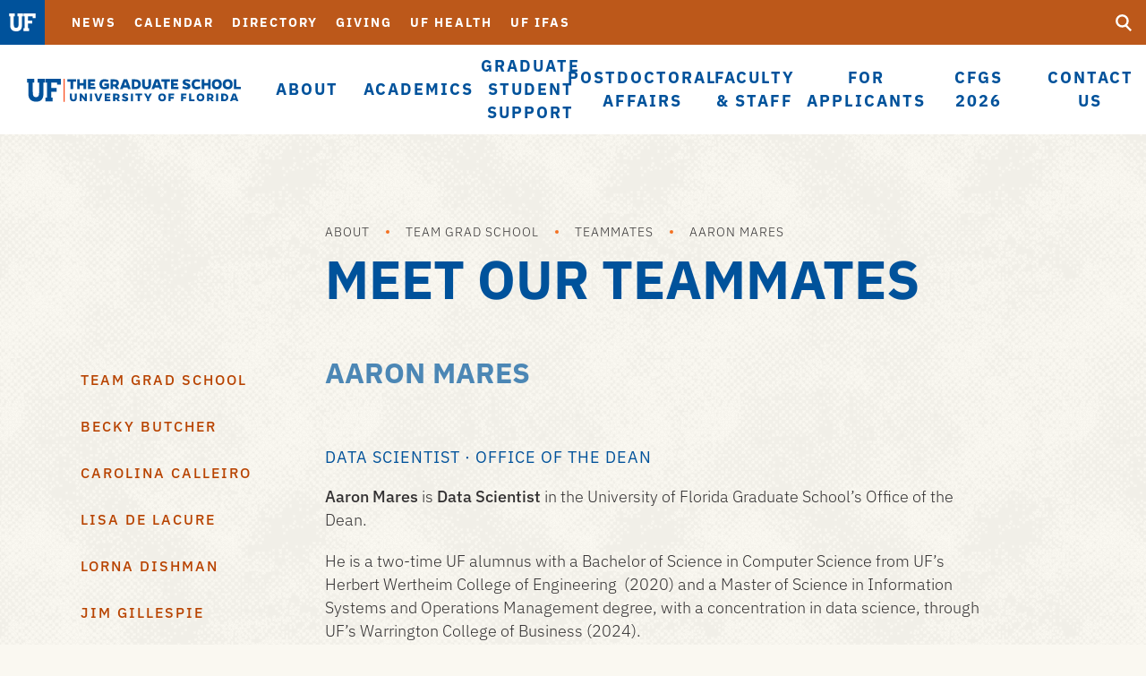

--- FILE ---
content_type: text/html; charset=UTF-8
request_url: https://grad.ufl.edu/about/team/teammates/mares/
body_size: 26576
content:
<!DOCTYPE html>
<html lang="en" class="no-js">
<head>
	
	
	<meta charset="utf-8">
	<meta name="viewport" content="width=device-width,initial-scale=1">
    <meta http-equiv="X-UA-Compatible" content="IE=edge" />
	<title>Aaron Mares - The Graduate School - University of Florida</title>
  <link rel="preload" href="/media/templates/mercury-10/fonts/IBMPlexSans-Light.ttf" as="font" type="font/ttf" crossorigin="anonymous">
<link rel="preload" href="/media/templates/mercury-10/fonts/IBMPlexSans-Regular.ttf" as="font" type="font/ttf" crossorigin="anonymous">
<link rel="preload" href="/media/templates/mercury-10/fonts/IBMPlexSans-Medium.ttf" as="font" type="font/ttf" crossorigin="anonymous">
<link rel="preload" href="/media/templates/mercury-10/fonts/IBMPlexSans-MediumItalic.ttf" as="font" type="font/ttf" crossorigin="anonymous">
<link rel="preload" href="/media/templates/mercury-10/fonts/IBMPlexSans-SemiBold.ttf" as="font" type="font/ttf" crossorigin="anonymous">
<link rel="preload" href="/media/templates/mercury-10/fonts/IBMPlexSans-Bold.ttf" as="font" type="font/ttf" crossorigin="anonymous">
<link rel="preload" href="/media/templates/mercury-10/fonts/IBMPlexSans-BoldItalic.ttf" as="font" type="font/ttf" crossorigin="anonymous">
    <link rel='stylesheet' href='/media/templates/uf2015/css/style.css'>
    <link rel="stylesheet" href="/media/gradadvancegraduateschoolufledu/stylesheet.css">

    
	<link rel="icon" href="/media/templates/uf2015/img/favicon.ico" >
	<link rel="apple-touch-icon" href="/media/templates/uf2015/img/favicon-180.png">
	<meta name="msapplication-TileColor" content="#00529b">
	<meta name="msapplication-TileImage" content="/media/templates/uf2015/img/favicon-144.png">
  
  
	<!-- Global site tag (gtag.js) - Google Analytics --> <script async src='https://www.googletagmanager.com/gtag/js?id=G-9NRQ0C0ENF'></script> <script> window.dataLayer = window.dataLayer || []; function gtag(){dataLayer.push(arguments);} gtag('js', new Date()); gtag('config', 'G-9NRQ0C0ENF'); gtag('set', 'cookie_domain', 'grad.ufl.edu'); </script>
<script>
document.cookie = '_ga_067TK1JF24=; Max-Age=0; path = /; domain=.ufl.edu';
document.cookie = '_ga_46Y88Q2TET=; Max-Age=0; path = /; domain=.ufl.edu';
document.cookie = '_ga_ZVES04YMWK=; Max-Age=0; path = /; domain=.ufl.edu';
document.cookie = '_ga_CLW7W0M656=; Max-Age=0; path = /; domain=.ufl.edu';
document.cookie = '_ga_69B08622GH=; Max-Age=0; path = /; domain=.ufl.edu';
document.cookie = '_ga_LV5JN20PFG=; Max-Age=0; path = /; domain=.ufl.edu';
document.cookie = '_ga_7G887WR6DS=; Max-Age=0; path = /; domain=.ufl.edu';
document.cookie = '_ga_2483T3Q6SW=; Max-Age=0; path = /; domain=.ufl.edu';
document.cookie = '_ga_TM80NW4SBR=; Max-Age=0; path = /; domain=.ufl.edu';
document.cookie = '_ga_5TLJ47EDWQ=; Max-Age=0; path = /; domain=.ufl.edu';
document.cookie = '_ga_2T51PFVVHD=; Max-Age=0; path = /; domain=.ufl.edu';
document.cookie = '_ga_1WRM16W5G9=; Max-Age=0; path = /; domain=.ufl.edu';
document.cookie = '_ga_ENL4WZX5YY=; Max-Age=0; path = /; domain=.ufl.edu';
document.cookie = '_ga_EC3M7E7915=; Max-Age=0; path = /; domain=.ufl.edu';
document.cookie = '_ga_138HV2VR9Z=; Max-Age=0; path = /; domain=.ufl.edu';
document.cookie = '_ga_RYN2PHJWS8=; Max-Age=0; path = /; domain=.ufl.edu';
document.cookie = '_ga_6J8YGJHEW9=; Max-Age=0; path = /; domain=.ufl.edu';
document.cookie = '_ga_HLZTW0QY5V=; Max-Age=0; path = /; domain=.ufl.edu';
document.cookie = '_ga_Y74CPHQGKH=; Max-Age=0; path = /; domain=.ufl.edu';
document.cookie = '_ga_Q57BEHGK97=; Max-Age=0; path = /; domain=.ufl.edu';
document.cookie = '_ga_1DV21GG30V=; Max-Age=0; path = /; domain=.ufl.edu';
document.cookie = '_ga_LJXBV3RDFW=; Max-Age=0; path = /; domain=.ufl.edu';
document.cookie = '_ga_8SHL4FR5LL=; Max-Age=0; path = /; domain=.ufl.edu';
document.cookie = '_ga_22YM9N5HHQ=; Max-Age=0; path = /; domain=.ufl.edu';
document.cookie = '_ga_KK3B41V7QE=; Max-Age=0; path = /; domain=.ufl.edu';
document.cookie = '_ga_QM5M6ZG8S0=; Max-Age=0; path = /; domain=.ufl.edu';
document.cookie = '_ga_67EY675L4Y=; Max-Age=0; path = /; domain=.ufl.edu';
document.cookie = '_ga_KXJN65HN3R=; Max-Age=0; path = /; domain=.ufl.edu';
document.cookie = '_ga_8CR5932YD6=; Max-Age=0; path = /; domain=.ufl.edu';
document.cookie = '_ga_7CX7M4RXMZ=; Max-Age=0; path = /; domain=.ufl.edu';
document.cookie = '_ga_M7TYDGF2S0=; Max-Age=0; path = /; domain=.ufl.edu';
document.cookie = '_ga_WX48G7SMBD=; Max-Age=0; path = /; domain=.ufl.edu';
document.cookie = '_ga_09FMZ9NW4S=; Max-Age=0; path = /; domain=.ufl.edu';
document.cookie = '_ga_8ZP0C7WJJ8=; Max-Age=0; path = /; domain=.ufl.edu';
document.cookie = '_ga_31H6BLDDVK=; Max-Age=0; path = /; domain=.ufl.edu';
document.cookie = '_ga_SV82V3BP1E=; Max-Age=0; path = /; domain=.ufl.edu';
document.cookie = '_ga_87TFTJ0F8D=; Max-Age=0; path = /; domain=.ufl.edu';
document.cookie = '_ga_9260L0FPL4=; Max-Age=0; path = /; domain=.ufl.edu';
document.cookie = '_ga_282YSW1LZ9=; Max-Age=0; path = /; domain=.ufl.edu';
document.cookie = '_ga_R69FVX5DQG=; Max-Age=0; path = /; domain=.ufl.edu';
document.cookie = '_ga_QL6LL9FX62=; Max-Age=0; path = /; domain=.ufl.edu';
document.cookie = '_ga_QN2S0SLB1F=; Max-Age=0; path = /; domain=.ufl.edu';
document.cookie = '_ga_732WL1KW74=; Max-Age=0; path = /; domain=.ufl.edu';
document.cookie = '_ga_YV0SLVR572=; Max-Age=0; path = /; domain=.ufl.edu';
document.cookie = '_ga_PP36XP0KX8=; Max-Age=0; path = /; domain=.ufl.edu';
document.cookie = '_ga_4PYY4FGBRD=; Max-Age=0; path = /; domain=.ufl.edu';
document.cookie = '_ga_HPW08S966D=; Max-Age=0; path = /; domain=.ufl.edu';
document.cookie = '_ga_85VPH2KMBW=; Max-Age=0; path = /; domain=.ufl.edu';
document.cookie = '_ga_HQSBBJ527P=; Max-Age=0; path = /; domain=.ufl.edu';
document.cookie = '_ga_35LGJ0SVG1=; Max-Age=0; path = /; domain=.ufl.edu';
document.cookie = '_ga_ZW8CKJHTFZ=; Max-Age=0; path = /; domain=.ufl.edu';
document.cookie = '_ga_W8W8TQ36B4=; Max-Age=0; path = /; domain=.ufl.edu';
document.cookie = '_ga_48E2EVMR5P=; Max-Age=0; path = /; domain=.ufl.edu';
document.cookie = '_ga_NDL87WKVTW=; Max-Age=0; path = /; domain=.ufl.edu';
document.cookie = '_ga_7N63ETJRYM=; Max-Age=0; path = /; domain=.ufl.edu';
document.cookie = '_ga_6NKSXEGN57=; Max-Age=0; path = /; domain=.ufl.edu';
document.cookie = '_ga_JN983EGKY7=; Max-Age=0; path = /; domain=.ufl.edu';
document.cookie = '_ga_ZH4HFS2Y21=; Max-Age=0; path = /; domain=.ufl.edu';
document.cookie = '_ga_KNY0JBT9XG=; Max-Age=0; path = /; domain=.ufl.edu';
document.cookie = '_ga_FTRM5TCMWX=; Max-Age=0; path = /; domain=.ufl.edu';
document.cookie = '_ga_QW192LV71N=; Max-Age=0; path = /; domain=.ufl.edu';
document.cookie = '_ga_2V1PFBE530=; Max-Age=0; path = /; domain=.ufl.edu';
document.cookie = '_ga_G0D6JYEHR4=; Max-Age=0; path = /; domain=.ufl.edu';
document.cookie = '_ga_2ZDLNXZMDH=; Max-Age=0; path = /; domain=.ufl.edu';
document.cookie = '_ga_E5NB03L36X=; Max-Age=0; path = /; domain=.ufl.edu';
document.cookie = '_ga_ZDW0X2PP88=; Max-Age=0; path = /; domain=.ufl.edu';
document.cookie = '_ga_5K0G9GPQGH=; Max-Age=0; path = /; domain=.ufl.edu';
document.cookie = '_ga_CT0FYFDQ0K=; Max-Age=0; path = /; domain=.ufl.edu';
document.cookie = '_ga_279WMW7272=; Max-Age=0; path = /; domain=.ufl.edu';
document.cookie = '_ga_2ZWXXKF8W4=; Max-Age=0; path = /; domain=.ufl.edu';
document.cookie = '_ga_901SPTVYD9=; Max-Age=0; path = /; domain=.ufl.edu';
document.cookie = '_ga_0WVHXXSF9C=; Max-Age=0; path = /; domain=.ufl.edu';
document.cookie = '_ga_H38Y2W6PT9=; Max-Age=0; path = /; domain=.ufl.edu';
document.cookie = '_ga_L5L1W3GEEL=; Max-Age=0; path = /; domain=.ufl.edu';
document.cookie = '_ga_RLK73SCY7C=; Max-Age=0; path = /; domain=.ufl.edu';
document.cookie = '_ga_RS628CTYVX=; Max-Age=0; path = /; domain=.ufl.edu';
document.cookie = '_ga_T0N31LPNXS=; Max-Age=0; path = /; domain=.ufl.edu';
document.cookie = '_ga_W5DCMRJPBX=; Max-Age=0; path = /; domain=.ufl.edu';
document.cookie = '_ga_WYF83DD77J=; Max-Age=0; path = /; domain=.ufl.edu';
document.cookie = '_ga_XC56CT19Z6=; Max-Age=0; path = /; domain=.ufl.edu';
document.cookie = '_ga_XP99REYXQ8=; Max-Age=0; path = /; domain=.ufl.edu';
document.cookie = '_ga_XPWM7GZ65M=; Max-Age=0; path = /; domain=.ufl.edu';
document.cookie = '_ga_Y66QYL1GEE=; Max-Age=0; path = /; domain=.ufl.edu';
document.cookie = '_ga_ZHWF4WZWCP=; Max-Age=0; path = /; domain=.ufl.edu';
</script>
	
  
  	  <meta name="twitter:card" content="summary" />
	    
	    
	    
    
	    <meta property="og:type" content="website" />
	    
	    
	    
</head>

<body class="loading" data-page-layout="blank">
  
  <a href="#main" id="skip-link" class="visuallyhidden focusable">Skip to main content</a>
  <div class="header unit">
    <a href="http://www.ufl.edu/" class="logo"><img src="/media/templates/uf2015/img/logo-uf.svg" 
     alt="logo-uf" style="width : -1px; height : -1px;     "
    class="" /></a>
    <a href="/" class="logo mobile"><span class="icon-svg logo-unit"><svg><use xmlns:xlink="http://www.w3.org/1999/xlink" xlink:href="/media/gradufledu/images/ufgs-logo.svg#logo"></use></svg><span class="visuallyhidden">Graduate School</span></span></a>
    <div class="menu-wrap">
      <div class="main-menu-wrap">
        <a href="/"><span class="icon-svg logo-unit"><svg><use xmlns:xlink="http://www.w3.org/1999/xlink" xlink:href="/media/gradufledu/images/ufgs-logo.svg#logo"></use></svg><span class="visuallyhidden">Graduate School</span></span></a>
      	<ul>
      	<li><a href="/about/">About</a>
<ul class="multilevel-linkul-0">
<li><a href="/about/">About</a></li>
<li><a href="/about/welcome/">Welcome!</a></li>
<li><a href="/about/grad/">The Graduate School</a></li>
<li><a href="/about/vmv/">Vision, Mission, Values</a></li>
<li><a href="/about/dean/">Office of the Dean</a></li>
<li><a href="/about/team/">Team Grad School</a></li>
<li><a href="/about/tour/">Virtual Tour</a></li>
<li><a href="/about/uf/">University of Florida</a></li>
<li><a href="/about/gnv/">Gainesville</a></li>
<li><a href="/about/sacs/">Accreditation</a></li>
<li><a href="/about/events/">Events</a></li>
<li><a href="/about/news/">News</a></li>

</ul>

</li><li><a href="/academics/">Academics</a>
<ul class="multilevel-linkul-0">
<li><a href="/academics/">Academics</a></li>
<li><a href="/academics/ad-academics/">Associate Dean</a></li>
<li><a href="/academics/gc/">Graduate Council</a></li>
<li><a href="/academics/gcc/">Graduate Curriculum Committee</a></li>
<li><a href="/academics/aat/">Academic Affairs Team</a></li>
<li><a href="/academics/act/">Graduate Academic Career Tracking</a></li>
<li><a href="/academics/at/">Graduate Admissions and Transfer Credit</a></li>
<li><a href="/academics/cp/">Graduate Curriculum and Programs</a></li>
<li><a href="/academics/it/">Graduate IT Systems</a></li>
<li><a href="/academics/degrees/">Degrees</a></li>
<li><a href="/academics/certificates/">Certificates</a></li>
<li><a href="/academics/calendar/">Calendar</a></li>
<li><a href="/academics/catalog/">Graduate Catalog</a></li>
<li><a href="/academics/handbook/">Student Handbooks</a></li>
<li><a href="/academics/sf/">Student Forms</a></li>
<li><a href="/academics/petition/">Petitions</a></li>
<li><a href="/academics/gims/">GIMS</a></li>
<li><a href="/academics/tdp/">Thesis, Dissertation, and Publication</a></li>
<li><a href="/academics/graduation/">Graduation</a></li>

</ul>

</li><li><a href="/gss/">Graduate Student Support</a>
<ul class="multilevel-linkul-0">
<li><a href="/gss/">Graduate Student Support</a></li>
<li><a href="/gss/ad-students/">Associate Dean</a></li>
<li><a href="/gss/gradcare/">GradCare</a></li>
<li><a href="https://success.grad.ufl.edu/" target="_blank">Graduate Student Success</a></li>
<li><a href="https://gradadvance.graduateschool.ufl.edu/" target="_blank">Office of Graduate Professional Development</a></li>
<li><a href="/gss/idp/">IDP: Individual Development Plan</a></li>
<li><a href="/gss/funding/">Funding</a></li>
<li><a href="/gss/cvp/">CVP: Campus Visitation Program</a></li>
<li><a href="/gss/bridge/">BRIDGE</a></li>
<li><a href="/gss/orientation/">New Student Orientation</a></li>
<li><a href="/gss/housing/">Housing</a></li>
<li><a href="/gss/wellness/">Self-Care &amp; Wellness</a></li>
<li><a href="/gss/international/">International Students</a></li>
<li><a href="/gss/disability/">Disability Support</a></li>
<li><a href="/gss/veteran/">Veteran Support</a></li>
<li><a href="/gss/recreation/">Recreation</a></li>
<li><a href="/gss/si/">Student Involvement</a></li>
<li><a href="/gss/awards/">Student Awards</a></li>
<li><a href="/gss/listserv/">Listserv</a></li>

</ul>

</li><li><a href="https://postdoc.aa.ufl.edu/" target="_blank">Postdoctoral Affairs</a></li><li><a href="/work/">Faculty &amp; Staff</a>
<ul class="multilevel-linkul-0">
<li><a href="/work/">Faculty &amp; Staff</a></li>
<li><a href="/work/welcome/">A Word of Thanks</a></li>
<li><a href="/work/faculty/">Graduate Faculty</a></li>
<li><a href="/work/ga/">Graduate Assistants</a></li>
<li><a href="/work/contacts/">Contacts</a></li>
<li><a href="/work/recruitment/">Recruitment Resources</a></li>
<li><a href="/work/training/">Training</a></li>
<li><a href="/work/policy/">Policy Library</a></li>
<li><a href="/work/catalog/">Graduate Catalog</a></li>
<li><a href="/work/handbook/">Student Handbooks</a></li>
<li><a href="/work/idp-policy/">IDP Policy for Faculty &amp; Staff</a></li>
<li><a href="/work/petition/">Petitions</a></li>
<li><a href="/work/forms/">Forms</a></li>
<li><a href="/work/gims/">GIMS</a></li>
<li><a href="/work/awards/">Awards</a></li>

</ul>

</li><li><a href="/apply/">For Applicants</a>
<ul class="multilevel-linkul-0">
<li><a href="/apply/">For Applicants</a></li>
<li><a href="/apply/admission/">How to Apply</a></li>
<li><a href="/apply/tour/">Virtual Tour</a></li>
<li><a href="/apply/cost/">Cost</a></li>
<li><a href="/apply/funding/">Funding</a></li>
<li><a href="/apply/degrees/">Degrees</a></li>
<li><a href="/apply/certificates/">Certificates</a></li>
<li><a href="/apply/contacts/">Contacts</a></li>

</ul>

</li><li><a href="/cfgs/">CFGS 2026</a>
<ul class="multilevel-linkul-0">
<li><a href="/cfgs/welcome/">Welcome</a></li>
<li><a href="/cfgs/agenda/">Program &amp; Agenda</a></li>
<li><a href="/cfgs/students/">Student Events</a></li>
<li><a href="/cfgs/registration/">Registration</a></li>
<li><a href="/cfgs/venues/">Venues</a></li>
<li><a href="/cfgs/lodging/">Lodging &amp; More</a></li>
<li><a href="/cfgs/faq/">CFGS 2026 Q&amp;A</a></li>

</ul>

</li><li><a href="/contact-us/">Contact Us</a></li>
        </ul>
      </div>
      <div class="aux-menu-wrap">
          <ul class="aux-nav">
<li><a href="http://news.ufl.edu">News</a></li>
<li><a href="http://calendar.ufl.edu">Calendar</a></li>
<li><a href="https://directory.ufl.edu">Directory</a></li>
<li><a href="http://uff.ufl.edu/Giving/WhyGive.asp">Giving</a></li>
<li><a href="http://ufhealth.org">UF Health</a></li>
<li><a href="http://ifas.ufl.edu">UF IFAS</a></li>
</ul>
          <div class="audience-nav-wrap"><a href="#" class="cur-audience">Welcome to UF</a><span class="arw-right icon-svg"><svg><use xlink:href="/media/templates/uf2015/img/spritemap.svg#arw-down"></use></svg></span><ul>
<li>Current Students</li>
<li>Family &amp; Visitors</li>
<li>Faculty &amp; Staff</li>
</ul></div>
      </div>
      <a href="#" class="btn-show-aux">
              <span class="icon-svg icon-menu">
              <svg>
              <use xlink:href="/media/templates/uf2015/img/spritemap.svg#menu"></use>
              </svg>
          </span>
              <span class="icon-svg icon-close">
              <svg>
              <use xlink:href="/media/templates/uf2015/img/spritemap.svg#close"></use>
              </svg>
          </span>
        </a>
      <form action="https://search.ufl.edu/search" method="get" class="search-wrap">
          <input type="hidden" name="source" value="web">
        	<input type="hidden" name="site" value="grad.ufl.edu">
          <label for="query_desktop" class="visuallyhidden">Search UF</label>
          <input type="text" id="query_desktop" name="query">
          <label for="submit_desktop" class="visuallyhidden">Submit</label>
          <button type="submit" id="submit_desktop" name="submit" class="btn-search">
              <span class="icon-svg">
              <svg>
                  <use xlink:href="/media/templates/uf2015/img/spritemap.svg#search"></use>
              </svg>
            </span>
          </button>
        </form>
    </div>
  
    <div class="mobile-dropdown-wrap"></div>
	
      <form action="https://search.ufl.edu/search" method="get" class="search-wrap mobile">
          <input type="hidden" name="source" value="web">
        	<input type="hidden" name="site" value="grad.ufl.edu">
          <label for="query_mobile" class="visuallyhidden">Search UF</label>
          <input type="text" id="query_mobile" name="query">
          <label for="submit_mobile" class="visuallyhidden">Submit</label>
      <button type="submit" id="submit_mobile" class="btn-search">
          <span class="icon-svg">
          <svg>
              <use xlink:href="/media/templates/uf2015/img/spritemap.svg#search"></use>
          </svg>
        </span>
      </button>
    </form>
  
    <a href="#" class="btn-menu">
          <span class="icon-svg icon-menu">
          <svg>
          <use xlink:href="/media/templates/uf2015/img/spritemap.svg#menu"></use>
          </svg>
      </span>
          <span class="icon-svg icon-close">
          <svg>
          <use xlink:href="/media/templates/uf2015/img/spritemap.svg#close"></use>
          </svg>
      </span>
    </a>
  </div>
  
<div id="main"><div class="container">
  <div class="row">
    <div class="col-sm-8 col-sm-offset-3">
      <ul class="breadcrumb-wrap"><li><a href="/about/">About</a></li><li><a href="/about/team/">Team Grad School</a></li><li><a href="/about/team/teammates/">Teammates</a></li><li><a href="/about/team/teammates/mares/">Aaron Mares</a></li></ul>
      <h1>Meet Our Teammates</h1>
    </div>
  </div>
	<div class="row">
		<div class="col-sm-3">
			<div class="ul sidenav">
     			<li class="btn-mobile-toggle" aria-hidden="true" role="presentation"><a href="#">Pages <span class="arw-right icon-svg"><svg><use xlink:href="/media/templates/uf2015/img/spritemap.svg#arw-right"></use></svg></span></a></li>
				<!-- navigation object : Sidebar Navigation List --><ul><li><a href="/about/team/">Team Grad School</a></li><li><a href="/about/team/teammates/butcher/">Becky Butcher</a></li><li><a href="/about/team/teammates/calleiro/">Carolina Calleiro</a></li><li><a href="/about/team/teammates/delacure/">Lisa De LaCure</a></li><li><a href="/about/team/teammates/dishman/">Lorna Dishman</a></li><li><a href="/about/team/teammates/gillespie/">Jim Gillespie</a></li><li><a href="/about/team/teammates/gordon/">Luke Gordon</a></li><li><a href="/about/team/teammates/hall/">Audrey Hall</a></li><li><a href="/about/team/teammates/kelleher/">Tom Kelleher</a></li><li><a href="/about/team/teammates/knowles/">Chloe Knowles</a></li><li><a href="/about/team/teammates/krebs/">Christine Krebs</a></li><li><a href="/about/team/teammates/lewis/">Megan Lewis</a></li><li><a href="/about/team/teammates/lunzmann/">Caitlin Lunzmann</a></li><li><a href="/about/team/teammates/mares/">Aaron Mares</a></li><li><a href="/about/team/teammates/martins/">Talline Martins</a></li><li><a href="/about/team/teammates/mclemore/">Sarah McLemore</a></li><li><a href="/about/team/teammates/ochoa/">Alberto Ochoa Fernandez</a></li><li><a href="/about/team/teammates/orloff/">Gregory Orloff</a></li><li><a href="/about/team/teammates/osburn/">Bradley Osburn</a></li><li><a href="/about/team/teammates/pardo/">Anna Pardo</a></li><li><a href="/about/team/teammates/potter/">Hannah Potter</a></li><li><a href="/about/team/teammates/potts/">Jake Potts</a></li><li><a href="/about/team/teammates/raperthy/">Akhilesh Raperthy</a></li><li><a href="/about/team/teammates/rice/">Erin Rice</a></li><li><a href="/about/team/teammates/rojas/">Chelsea Rojas</a></li><li><a href="/about/team/teammates/simmons/">Kimone Simmons</a></li><li><a href="/about/team/teammates/stedman/">Nicole Stedman</a></li><li><a href="/about/team/teammates/tai/">Frankie Tai</a></li><li><a href="/about/team/teammates/traveis/">Judy Traveis</a></li><li><a href="/about/team/teammates/vazquez/">April Vazquez</a></li><li><a href="/about/team/teammates/vejendla/">Lokesh Vejendla</a></li><li><a href="/about/team/teammates/walker/">Christopher Walker</a></li><li><a href="/about/team/teammates/wallace/">Stacy Wallace</a></li></ul>
			</div>
		</div>
		<div class="col-sm-8">
			<h2>Aaron Mares</h2>
<p>&nbsp;</p>
<h5>Data Scientist &middot; Office of the Dean</h5>
<p><strong>Aaron Mares</strong> is <strong>Data Scientist</strong> in the University of Florida Graduate School&rsquo;s Office of the Dean.</p>
<p>He is a two-time UF alumnus with a Bachelor of Science in Computer Science from UF&rsquo;s Herbert Wertheim College of Engineering &nbsp;(2020) and a Master of Science in Information Systems and Operations Management degree, with a concentration in data science, through UF&rsquo;s Warrington College of Business (2024).</p>
<p>He became a full-time Graduate School employee soon after graduation with his bachelor&rsquo;s degree, working in its Data Management unit. As part of its Office of the Dean now, he handles data analysis.</p>
<p>His interests include playing music, badminton, tennis, and reading.</p>
<p>&nbsp;</p>
		</div>
	</div>
</div>
</div>
<div class="footer-wrap">
    
    <div class="footer-top">
  <div class="container">
    <div class="row">
      <div class="col-sm-12">
        <ul class="footer-audience-nav">
          <li><a href="http://admissions.ufl.edu/">Apply</a></li>
          <li><a href="http://virtualtour.ufl.edu/">Visit</a></li>
          <li><a href="https://jobs.ufl.edu/">Jobs</a></li>
          <li><a href="http://questions.ufl.edu/">Ask UF</a></li>
        </ul>
      </div>
    </div>
  </div>
</div>
    
    <div class="footer-bottom">
      <div class="container">
        <div class="row">
          
          <div class="col-md-4 col-md-push-8 footer-contact-wrap">
            <a href="http://www.ufl.edu" class="footer-logo icon-svg"><svg><use xlink:href="/media/templates/uf2015/img/spritemap.svg#florida-logo-full"></use></svg><span class="visuallyhidden">University of Florida</span></a>
            
            <p class="address">University of Florida<br>Gainesville, FL 32611<br><span class="ufoperator">UF Operator: (352) 392-3261</span></p>
            
              </div>
              
              <div class="col-md-8 col-md-pull-4">
  <div class="row">
    <div class="col-md-4 col-sm-4 footer-menu">
      <h2>Resources <span class="icon-svg icon-caret"><svg><use xmlns:xlink="http://www.w3.org/1999/xlink" xlink:href="/media/templates/uf2015/img/spritemap.svg#caret"></use></svg></span></h2>
      <ul>
<li><a href="https://one.uf.edu/">ONE.UF</a></li>
<li><a href="https://webmail.ufl.edu/">Webmail</a></li>
<li><a href="https://my.ufl.edu/ps/signon.html">myUFL</a></li>
<li><a href="https://lss.at.ufl.edu/">e-Learning</a></li>
<li><a href="https://directory.ufl.edu/">Directory</a></li>
</ul>
    </div>
    <div class="col-md-4 col-sm-4 footer-menu">
      <h2>Campus <span class="icon-svg icon-caret"><svg><use xmlns:xlink="http://www.w3.org/1999/xlink" xlink:href="/media/templates/uf2015/img/spritemap.svg#caret"></use></svg></span></h2>
      <ul>
<li><a href="http://ufweather.org/">Weather</a></li>
<li><a href="http://campusmap.ufl.edu/">Campus Map</a></li>
<li><a href="http://virtualtour.ufl.edu/">Student Tours</a></li>
<li><a href="https://catalog.ufl.edu/ugrad/current/Pages/dates-and-deadlines.aspx">Academic Calendar</a></li>
<li><a href="http://calendar.ufl.edu/">Events</a></li>
</ul>
    </div>
<div class="col-md-4 col-sm-4 footer-menu">
      <h2>Website <span class="icon-svg icon-caret"><svg><use xmlns:xlink="http://www.w3.org/1999/xlink" xlink:href="/media/templates/uf2015/img/spritemap.svg#caret"></use></svg></span></h2>
      <ul>
<li><a href="http://www.ufl.edu/websites/">Website Listing</a></li>
<li><a href="http://accessibility.ufl.edu/">Accessibility</a></li>
<li><a href="https://policy.ufl.edu/">Policies</a></li>
<li><a href="http://regulations.ufl.edu/">Regulations</a></li>
<li><a href="http://publicrecords.ufl.edu/">UF Public Records</a></li>
</ul>
    </div>
  </div>
</div>
              
            </div>
          </div>
        </div>
        
      </div>
  <script>


</script>
  <script src="//ajax.googleapis.com/ajax/libs/jquery/1.11.2/jquery.min.js"></script>
  <script src="https://cdnjs.cloudflare.com/ajax/libs/velocity/1.2.2/velocity.min.js"></script>
  <script src="https://cdnjs.cloudflare.com/ajax/libs/velocity/1.2.2/velocity.ui.min.js"></script>
  <script type="text/javascript" src="/media/templates/uf2015/js/plugins.js"></script>
  <script type="text/javascript" src="/media/templates/uf2015/js/scripts.js"></script>
  <script type="text/javascript" src="/media/gradadvancegraduateschoolufledu/bootstrap.min.js"></script>

  
<script>
$(document).ready(function() {
autoMainMenuHelper();

});
</script>
<script>
$(document).ready(function() {
	$('a').click(function() {
		var href = $(this).attr('href');
		if (href.match(/^http/) && !href.match(document.domain)) {
			ga('send', 'event', 'Outbound Links', 'Click', href);
		}
		if (href.match(/\.(doc|docx|pdf|ppt|pptx|xls|xlsx|zip)$/)) {
			ga('send', 'event', 'Downloads', 'Click', href);
		}
	});
	$('.aux-nav a').click(function() {
		ga('send', 'event', 'Auxiliary Navigation', 'Click', $(this).attr('href'));
	});
	$('.main-menu-wrap a').click(function() {
		ga('send', 'event', 'Primary Navigation', 'Click', $(this).attr('href'));
	});
	$('.featured-story a.read-more').click(function() {
		ga('send', 'event', 'Featured Story', 'Click', $(this).attr('href'));
	});
	$('.big-stat-wrap h2 a').click(function() {
		ga('send', 'event', 'Secondary Story', 'Click', $(this).attr('href'));
	});
	$('.footer-menu a').click(function() {
		ga('send', 'event', 'Footer Menu', 'Click', $(this).attr('href'));
	});
});
</script>


</body>
</html>

--- FILE ---
content_type: image/svg+xml
request_url: https://grad.ufl.edu/media/gradufledu/images/ufgs-logo.svg
body_size: 26496
content:
<?xml version="1.0" encoding="utf-8"?>
<!-- Generator: Adobe Illustrator 27.7.0, SVG Export Plug-In . SVG Version: 6.00 Build 0)  -->
<svg version="1.1" id="logo" xmlns="http://www.w3.org/2000/svg" xmlns:xlink="http://www.w3.org/1999/xlink" x="0px" y="0px"
	 viewBox="0 0 240 40" enable-background="new 0 0 240 40" xml:space="preserve">
<g>
	<polygon fill="#FA4616" points="41.03,6.99 41.03,32.64 42.23,32.64 42.23,6.99 	"/>
	<g>
		<polygon points="27.25,27.99 27.25,21.54 33.17,21.54 33.17,17.27 27.25,17.27 27.25,11.19 33.78,11.19 33.78,13.59 38.12,13.59 
			38.12,6.99 20.8,6.99 20.8,11.19 22.38,11.19 22.38,27.99 20.8,27.99 20.8,32.27 28.75,32.27 28.75,27.99 		"/>
		<path d="M18.55,22.74V11.19h1.58v-4.2H12.1v4.2h1.57v10.05c0,4.2-0.45,6.23-3.52,6.23c-3,0-3.53-2.03-3.53-6.23V11.19H8.2v-4.2
			H0.18v4.2h1.57v11.48c0,2.55,0,4.58,1.2,6.45c1.35,2.1,3.75,3.45,7.2,3.45C16.3,32.57,18.55,29.34,18.55,22.74L18.55,22.74z"/>
	</g>
	<g enable-background="new    ">
		<g>
			<linearGradient id="SVGID_1_" gradientUnits="userSpaceOnUse" x1="45.3496" y1="19.8225" x2="238.9951" y2="19.8225">
				<stop  offset="0" style="stop-color:#FFFFFF"/>
				<stop  offset="1" style="stop-color:#231F20"/>
			</linearGradient>
			<path fill="url(#SVGID_1_)" d="M51.67,10.27v8.32h-2.93v-8.32h-3.38V7.61h9.72v2.67H51.67z"/>
			
				<linearGradient id="SVGID_00000009576945320187974170000012586343142081561267_" gradientUnits="userSpaceOnUse" x1="45.3496" y1="19.8225" x2="238.9951" y2="19.8225">
				<stop  offset="0" style="stop-color:#FFFFFF"/>
				<stop  offset="1" style="stop-color:#231F20"/>
			</linearGradient>
			<path fill="url(#SVGID_00000009576945320187974170000012586343142081561267_)" d="M63.24,18.59v-4.2H59.1v4.2h-2.93V7.61h2.93
				v4.12h4.14V7.61h2.93v10.98H63.24z"/>
			
				<linearGradient id="SVGID_00000080914388678922422790000000910334049440276407_" gradientUnits="userSpaceOnUse" x1="45.3496" y1="19.8225" x2="238.9951" y2="19.8225">
				<stop  offset="0" style="stop-color:#FFFFFF"/>
				<stop  offset="1" style="stop-color:#231F20"/>
			</linearGradient>
			<path fill="url(#SVGID_00000080914388678922422790000000910334049440276407_)" d="M68.26,18.59V7.61h8.1v2.67H71.2v1.66h4.41
				v2.52H71.2v1.53h5.31v2.61H68.26z"/>
			
				<linearGradient id="SVGID_00000061449031544826016170000015532239118549329835_" gradientUnits="userSpaceOnUse" x1="45.3496" y1="19.8225" x2="238.9951" y2="19.8225">
				<stop  offset="0" style="stop-color:#FFFFFF"/>
				<stop  offset="1" style="stop-color:#231F20"/>
			</linearGradient>
			<path fill="url(#SVGID_00000061449031544826016170000015532239118549329835_)" d="M91.77,17.39c-1.96,0.97-3.53,1.37-5.33,1.37
				c-3.29,0-5.38-2.02-5.38-5.64c0-3.4,2.18-5.69,5.47-5.69c1.37,0,3.21,0.31,4.75,0.99l-0.74,2.18c-1.39-0.38-2.47-0.61-3.75-0.61
				c-1.67,0-2.77,1.26-2.77,3.13c0,1.98,0.95,3.04,2.54,3.04c0.88,0,1.69-0.05,2.66-0.41v-1.1h-2.81v-2.3h5.35V17.39z"/>
			
				<linearGradient id="SVGID_00000032646583594632556080000006009144617211514778_" gradientUnits="userSpaceOnUse" x1="45.3496" y1="19.8225" x2="238.9951" y2="19.8225">
				<stop  offset="0" style="stop-color:#FFFFFF"/>
				<stop  offset="1" style="stop-color:#231F20"/>
			</linearGradient>
			<path fill="url(#SVGID_00000032646583594632556080000006009144617211514778_)" d="M103.19,18.59h-3.13l-2.2-3.06h-1.5v3.06h-2.93
				V7.61h4.56c3.1,0,4.84,1.48,4.84,4.11c0,1.6-0.74,2.74-2.09,3.33l2.45,3.31V18.59z M98.02,13.24c1.22,0,1.91-0.56,1.91-1.53
				c0-1.01-0.68-1.58-1.91-1.58h-1.66v3.12H98.02z"/>
			
				<linearGradient id="SVGID_00000072966677529520444680000001234868453614878097_" gradientUnits="userSpaceOnUse" x1="45.3496" y1="19.8225" x2="238.9951" y2="19.8225">
				<stop  offset="0" style="stop-color:#FFFFFF"/>
				<stop  offset="1" style="stop-color:#231F20"/>
			</linearGradient>
			<path fill="url(#SVGID_00000072966677529520444680000001234868453614878097_)" d="M107.09,18.59h-3.15l4.11-10.98h4l4.09,10.98
				H113l-0.61-1.75h-4.68L107.09,18.59z M110.35,11.03c-0.13-0.4-0.23-0.72-0.31-1.01c-0.09,0.29-0.2,0.61-0.32,1.01l-1.1,3.15h2.83
				L110.35,11.03z"/>
			
				<linearGradient id="SVGID_00000139281578913380478070000008766431363775525309_" gradientUnits="userSpaceOnUse" x1="45.3496" y1="19.8225" x2="238.9951" y2="19.8225">
				<stop  offset="0" style="stop-color:#FFFFFF"/>
				<stop  offset="1" style="stop-color:#231F20"/>
			</linearGradient>
			<path fill="url(#SVGID_00000139281578913380478070000008766431363775525309_)" d="M121.04,7.61c4,0,6.28,2.2,6.28,5.51
				c0,3.29-2.38,5.47-6.28,5.47h-3.89V7.61H121.04z M121.04,16.02c2.2,0,3.31-0.92,3.31-2.9c0-2-1.03-2.93-3.31-2.93h-0.96v5.83
				H121.04z"/>
			
				<linearGradient id="SVGID_00000161623977796745742310000001427748176777444487_" gradientUnits="userSpaceOnUse" x1="45.3496" y1="19.8225" x2="238.9951" y2="19.8225">
				<stop  offset="0" style="stop-color:#FFFFFF"/>
				<stop  offset="1" style="stop-color:#231F20"/>
			</linearGradient>
			<path fill="url(#SVGID_00000161623977796745742310000001427748176777444487_)" d="M138.74,13.35c0,3.66-1.64,5.4-5.02,5.4
				c-3.37,0-5.01-1.75-5.01-5.4V7.61h2.93v5.74c0,1.87,0.7,2.77,2.07,2.77c1.39,0,2.09-0.9,2.09-2.77V7.61h2.94V13.35z"/>
			
				<linearGradient id="SVGID_00000121990013597170697730000017931040701609649304_" gradientUnits="userSpaceOnUse" x1="45.3496" y1="19.8225" x2="238.9951" y2="19.8225">
				<stop  offset="0" style="stop-color:#FFFFFF"/>
				<stop  offset="1" style="stop-color:#231F20"/>
			</linearGradient>
			<path fill="url(#SVGID_00000121990013597170697730000017931040701609649304_)" d="M142.28,18.59h-3.15l4.1-10.98h4l4.09,10.98
				h-3.13l-0.61-1.75h-4.68L142.28,18.59z M145.54,11.03c-0.13-0.4-0.23-0.72-0.31-1.01c-0.09,0.29-0.2,0.61-0.32,1.01l-1.1,3.15
				h2.83L145.54,11.03z"/>
			
				<linearGradient id="SVGID_00000111168119657701483270000011746044954868669111_" gradientUnits="userSpaceOnUse" x1="45.3496" y1="19.8225" x2="238.9951" y2="19.8225">
				<stop  offset="0" style="stop-color:#FFFFFF"/>
				<stop  offset="1" style="stop-color:#231F20"/>
			</linearGradient>
			<path fill="url(#SVGID_00000111168119657701483270000011746044954868669111_)" d="M156.45,10.27v8.32h-2.93v-8.32h-3.38V7.61
				h9.72v2.67H156.45z"/>
			
				<linearGradient id="SVGID_00000141433746307834917620000016968989356414978982_" gradientUnits="userSpaceOnUse" x1="45.3496" y1="19.8225" x2="238.9951" y2="19.8225">
				<stop  offset="0" style="stop-color:#FFFFFF"/>
				<stop  offset="1" style="stop-color:#231F20"/>
			</linearGradient>
			<path fill="url(#SVGID_00000141433746307834917620000016968989356414978982_)" d="M160.94,18.59V7.61h8.1v2.67h-5.17v1.66h4.41
				v2.52h-4.41v1.53h5.31v2.61H160.94z"/>
			
				<linearGradient id="SVGID_00000057139103796036102260000000674630387618171041_" gradientUnits="userSpaceOnUse" x1="45.3496" y1="19.8225" x2="238.9951" y2="19.8225">
				<stop  offset="0" style="stop-color:#FFFFFF"/>
				<stop  offset="1" style="stop-color:#231F20"/>
			</linearGradient>
			<path fill="url(#SVGID_00000057139103796036102260000000674630387618171041_)" d="M181.75,10.61c-1.69-0.63-2.61-0.83-3.57-0.83
				c-0.63,0-1.15,0.25-1.15,0.72c0,0.5,0.41,0.7,2.77,1.49c2.23,0.76,2.95,1.58,2.95,3.42c0,2-1.46,3.33-4.03,3.33
				c-1.42,0-3.67-0.58-5.19-1.49l1.1-2.29c1.67,0.92,2.86,1.28,3.92,1.28c0.65,0,1.01-0.27,1.01-0.74c0-0.47-0.29-0.65-2.41-1.28
				c-2.12-0.63-3.13-1.82-3.13-3.51c0-1.87,1.35-3.29,3.83-3.29c1.4,0,2.81,0.18,4.75,1.04L181.75,10.61z"/>
			
				<linearGradient id="SVGID_00000153663524726888947460000007536580002705581463_" gradientUnits="userSpaceOnUse" x1="45.3496" y1="19.8225" x2="238.9951" y2="19.8225">
				<stop  offset="0" style="stop-color:#FFFFFF"/>
				<stop  offset="1" style="stop-color:#231F20"/>
			</linearGradient>
			<path fill="url(#SVGID_00000153663524726888947460000007536580002705581463_)" d="M194.14,17.49c-1.58,0.88-2.99,1.26-4.68,1.26
				c-3.33,0-5.42-2.02-5.42-5.64c0-3.64,2.09-5.69,5.6-5.69c1.39,0,2.83,0.32,4.11,0.99l-0.88,2.2c-1.31-0.38-2.21-0.56-3.08-0.56
				c-1.82,0-2.77,1.03-2.77,3.06c0,1.8,1.03,3.01,2.59,3.01c1.22,0,2.11-0.22,3.58-0.81L194.14,17.49z"/>
			
				<linearGradient id="SVGID_00000165919154300807546930000016458548222197057440_" gradientUnits="userSpaceOnUse" x1="45.3496" y1="19.8225" x2="238.9951" y2="19.8225">
				<stop  offset="0" style="stop-color:#FFFFFF"/>
				<stop  offset="1" style="stop-color:#231F20"/>
			</linearGradient>
			<path fill="url(#SVGID_00000165919154300807546930000016458548222197057440_)" d="M202.38,18.59v-4.2h-4.14v4.2h-2.93V7.61h2.93
				v4.12h4.14V7.61h2.93v10.98H202.38z"/>
			
				<linearGradient id="SVGID_00000165937713321293408010000014813959448910409394_" gradientUnits="userSpaceOnUse" x1="45.3496" y1="19.8225" x2="238.9951" y2="19.8225">
				<stop  offset="0" style="stop-color:#FFFFFF"/>
				<stop  offset="1" style="stop-color:#231F20"/>
			</linearGradient>
			<path fill="url(#SVGID_00000165937713321293408010000014813959448910409394_)" d="M217.72,13.12c0,3.62-2.09,5.64-5.55,5.64
				c-3.47,0-5.56-2.02-5.56-5.64c0-3.64,2.09-5.69,5.56-5.69C215.63,7.43,217.72,9.48,217.72,13.12z M214.75,13.12
				c0-2.03-0.95-3.06-2.58-3.06c-1.64,0-2.59,1.03-2.59,3.06c0,1.98,0.96,3.01,2.59,3.01C213.79,16.12,214.75,15.1,214.75,13.12z"/>
			
				<linearGradient id="SVGID_00000114795658512292632370000015053826678573024928_" gradientUnits="userSpaceOnUse" x1="45.3496" y1="19.8225" x2="238.9951" y2="19.8225">
				<stop  offset="0" style="stop-color:#FFFFFF"/>
				<stop  offset="1" style="stop-color:#231F20"/>
			</linearGradient>
			<path fill="url(#SVGID_00000114795658512292632370000015053826678573024928_)" d="M229.87,13.12c0,3.62-2.09,5.64-5.55,5.64
				c-3.48,0-5.56-2.02-5.56-5.64c0-3.64,2.09-5.69,5.56-5.69C227.78,7.43,229.87,9.48,229.87,13.12z M226.9,13.12
				c0-2.03-0.95-3.06-2.57-3.06c-1.64,0-2.59,1.03-2.59,3.06c0,1.98,0.95,3.01,2.59,3.01C225.94,16.12,226.9,15.1,226.9,13.12z"/>
			
				<linearGradient id="SVGID_00000039823308106238120230000015063277424636954815_" gradientUnits="userSpaceOnUse" x1="45.3496" y1="19.8225" x2="238.9951" y2="19.8225">
				<stop  offset="0" style="stop-color:#FFFFFF"/>
				<stop  offset="1" style="stop-color:#231F20"/>
			</linearGradient>
			<path fill="url(#SVGID_00000039823308106238120230000015063277424636954815_)" d="M231.16,18.59V7.61h2.93v8.32h4.9v2.67H231.16z
				"/>
			
				<linearGradient id="SVGID_00000152265930636931957500000005158850407430817706_" gradientUnits="userSpaceOnUse" x1="45.3496" y1="19.8225" x2="238.9951" y2="19.8225">
				<stop  offset="0" style="stop-color:#FFFFFF"/>
				<stop  offset="1" style="stop-color:#231F20"/>
			</linearGradient>
			<path fill="url(#SVGID_00000152265930636931957500000005158850407430817706_)" d="M55.86,28.01c0,2.84-1.27,4.2-3.91,4.2
				c-2.62,0-3.89-1.36-3.89-4.2v-4.47h2.28v4.47c0,1.46,0.55,2.16,1.61,2.16c1.08,0,1.62-0.7,1.62-2.16v-4.47h2.28V28.01z"/>
			
				<linearGradient id="SVGID_00000183223095951625909480000013449472685741098683_" gradientUnits="userSpaceOnUse" x1="45.3496" y1="19.8225" x2="238.9951" y2="19.8225">
				<stop  offset="0" style="stop-color:#FFFFFF"/>
				<stop  offset="1" style="stop-color:#231F20"/>
			</linearGradient>
			<path fill="url(#SVGID_00000183223095951625909480000013449472685741098683_)" d="M64.95,32.09l-3.61-4.82v4.82h-2.28v-8.54h2.07
				l3.61,4.88v-4.88h2.28v8.54H64.95z"/>
			
				<linearGradient id="SVGID_00000138570893050257501670000010345878062737142959_" gradientUnits="userSpaceOnUse" x1="45.3496" y1="19.8225" x2="238.9951" y2="19.8225">
				<stop  offset="0" style="stop-color:#FFFFFF"/>
				<stop  offset="1" style="stop-color:#231F20"/>
			</linearGradient>
			<path fill="url(#SVGID_00000138570893050257501670000010345878062737142959_)" d="M70.49,32.09v-8.54h2.28v8.54H70.49z"/>
			
				<linearGradient id="SVGID_00000036216276692238347640000006547459161710866076_" gradientUnits="userSpaceOnUse" x1="45.3496" y1="19.8225" x2="238.9951" y2="19.8225">
				<stop  offset="0" style="stop-color:#FFFFFF"/>
				<stop  offset="1" style="stop-color:#231F20"/>
			</linearGradient>
			<path fill="url(#SVGID_00000036216276692238347640000006547459161710866076_)" d="M78.61,32.09l-3.26-8.54h2.54l1.74,5.37
				c0.1,0.29,0.18,0.59,0.27,0.88c0.07-0.29,0.15-0.59,0.25-0.88l1.85-5.37h2.42l-3.26,8.54H78.61z"/>
			
				<linearGradient id="SVGID_00000121243920717955406460000008885475771172316079_" gradientUnits="userSpaceOnUse" x1="45.3496" y1="19.8225" x2="238.9951" y2="19.8225">
				<stop  offset="0" style="stop-color:#FFFFFF"/>
				<stop  offset="1" style="stop-color:#231F20"/>
			</linearGradient>
			<path fill="url(#SVGID_00000121243920717955406460000008885475771172316079_)" d="M86.95,32.09v-8.54h6.3v2.07h-4.02v1.29h3.43
				v1.96h-3.43v1.19h4.13v2.03H86.95z"/>
			
				<linearGradient id="SVGID_00000155108344284956922070000014566861439367089581_" gradientUnits="userSpaceOnUse" x1="45.3496" y1="19.8225" x2="238.9951" y2="19.8225">
				<stop  offset="0" style="stop-color:#FFFFFF"/>
				<stop  offset="1" style="stop-color:#231F20"/>
			</linearGradient>
			<path fill="url(#SVGID_00000155108344284956922070000014566861439367089581_)" d="M103.95,32.09h-2.44l-1.71-2.38h-1.16v2.38
				h-2.28v-8.54h3.54c2.41,0,3.77,1.15,3.77,3.19c0,1.25-0.57,2.13-1.62,2.59l1.91,2.58V32.09z M99.93,27.93
				c0.95,0,1.48-0.43,1.48-1.19c0-0.79-0.53-1.23-1.48-1.23h-1.29v2.42H99.93z"/>
			
				<linearGradient id="SVGID_00000123425357460634409850000005241223356188791228_" gradientUnits="userSpaceOnUse" x1="45.3496" y1="19.8225" x2="238.9951" y2="19.8225">
				<stop  offset="0" style="stop-color:#FFFFFF"/>
				<stop  offset="1" style="stop-color:#231F20"/>
			</linearGradient>
			<path fill="url(#SVGID_00000123425357460634409850000005241223356188791228_)" d="M112.41,25.89c-1.32-0.49-2.03-0.64-2.77-0.64
				c-0.49,0-0.9,0.2-0.9,0.56c0,0.39,0.32,0.55,2.16,1.16c1.74,0.59,2.3,1.23,2.3,2.66c0,1.55-1.13,2.59-3.14,2.59
				c-1.11,0-2.86-0.45-4.03-1.16l0.85-1.78c1.3,0.71,2.23,0.99,3.05,0.99c0.5,0,0.78-0.21,0.78-0.57s-0.22-0.5-1.88-0.99
				c-1.65-0.49-2.44-1.42-2.44-2.73c0-1.46,1.05-2.56,2.98-2.56c1.09,0,2.19,0.14,3.7,0.81L112.41,25.89z"/>
			
				<linearGradient id="SVGID_00000012456632694348092910000004786579830215154340_" gradientUnits="userSpaceOnUse" x1="45.3496" y1="19.8225" x2="238.9951" y2="19.8225">
				<stop  offset="0" style="stop-color:#FFFFFF"/>
				<stop  offset="1" style="stop-color:#231F20"/>
			</linearGradient>
			<path fill="url(#SVGID_00000012456632694348092910000004786579830215154340_)" d="M116.23,32.09v-8.54h2.28v8.54H116.23z"/>
			
				<linearGradient id="SVGID_00000006707098183290578630000002778051054777775804_" gradientUnits="userSpaceOnUse" x1="45.3496" y1="19.8225" x2="238.9951" y2="19.8225">
				<stop  offset="0" style="stop-color:#FFFFFF"/>
				<stop  offset="1" style="stop-color:#231F20"/>
			</linearGradient>
			<path fill="url(#SVGID_00000006707098183290578630000002778051054777775804_)" d="M126.13,25.62v6.47h-2.28v-6.47h-2.63v-2.07
				h7.56v2.07H126.13z"/>
			
				<linearGradient id="SVGID_00000072275252907527930690000017936698904892058040_" gradientUnits="userSpaceOnUse" x1="45.3496" y1="19.8225" x2="238.9951" y2="19.8225">
				<stop  offset="0" style="stop-color:#FFFFFF"/>
				<stop  offset="1" style="stop-color:#231F20"/>
			</linearGradient>
			<path fill="url(#SVGID_00000072275252907527930690000017936698904892058040_)" d="M136.47,32.09h-2.27V29.4l-3.21-5.86h2.4
				l1.43,2.69c0.2,0.36,0.38,0.73,0.52,1.08c0.14-0.35,0.32-0.71,0.52-1.08l1.43-2.69h2.39l-3.21,5.86V32.09z"/>
			
				<linearGradient id="SVGID_00000057843907193265838780000013534322037539490206_" gradientUnits="userSpaceOnUse" x1="45.3496" y1="19.8225" x2="238.9951" y2="19.8225">
				<stop  offset="0" style="stop-color:#FFFFFF"/>
				<stop  offset="1" style="stop-color:#231F20"/>
			</linearGradient>
			<path fill="url(#SVGID_00000057843907193265838780000013534322037539490206_)" d="M155.42,27.83c0,2.82-1.62,4.38-4.31,4.38
				c-2.7,0-4.33-1.57-4.33-4.38c0-2.83,1.62-4.43,4.33-4.43C153.79,23.41,155.42,25,155.42,27.83z M153.1,27.83
				c0-1.58-0.74-2.38-2-2.38c-1.27,0-2.02,0.8-2.02,2.38c0,1.54,0.74,2.34,2.02,2.34C152.36,30.17,153.1,29.37,153.1,27.83z"/>
			
				<linearGradient id="SVGID_00000155125318058446614840000015270823695378296466_" gradientUnits="userSpaceOnUse" x1="45.3496" y1="19.8225" x2="238.9951" y2="19.8225">
				<stop  offset="0" style="stop-color:#FFFFFF"/>
				<stop  offset="1" style="stop-color:#231F20"/>
			</linearGradient>
			<path fill="url(#SVGID_00000155125318058446614840000015270823695378296466_)" d="M163.91,27.36v1.96h-3.36v2.77h-2.28v-8.54
				h6.19v2.07h-3.91v1.74H163.91z"/>
			
				<linearGradient id="SVGID_00000117643756628771194340000011849851054024114599_" gradientUnits="userSpaceOnUse" x1="45.3496" y1="19.8225" x2="238.9951" y2="19.8225">
				<stop  offset="0" style="stop-color:#FFFFFF"/>
				<stop  offset="1" style="stop-color:#231F20"/>
			</linearGradient>
			<path fill="url(#SVGID_00000117643756628771194340000011849851054024114599_)" d="M177.77,27.36v1.96h-3.36v2.77h-2.28v-8.54
				h6.19v2.07h-3.91v1.74H177.77z"/>
			
				<linearGradient id="SVGID_00000042709427124876216640000016612045000590251689_" gradientUnits="userSpaceOnUse" x1="45.3496" y1="19.8225" x2="238.9951" y2="19.8225">
				<stop  offset="0" style="stop-color:#FFFFFF"/>
				<stop  offset="1" style="stop-color:#231F20"/>
			</linearGradient>
			<path fill="url(#SVGID_00000042709427124876216640000016612045000590251689_)" d="M181.2,32.09v-8.54h2.28v6.47h3.81v2.07H181.2z
				"/>
			
				<linearGradient id="SVGID_00000065046525888529341340000006404611914713884556_" gradientUnits="userSpaceOnUse" x1="45.3496" y1="19.8225" x2="238.9951" y2="19.8225">
				<stop  offset="0" style="stop-color:#FFFFFF"/>
				<stop  offset="1" style="stop-color:#231F20"/>
			</linearGradient>
			<path fill="url(#SVGID_00000065046525888529341340000006404611914713884556_)" d="M198.28,27.83c0,2.82-1.62,4.38-4.31,4.38
				c-2.7,0-4.33-1.57-4.33-4.38c0-2.83,1.62-4.43,4.33-4.43C196.66,23.41,198.28,25,198.28,27.83z M195.97,27.83
				c0-1.58-0.74-2.38-2-2.38c-1.28,0-2.02,0.8-2.02,2.38c0,1.54,0.74,2.34,2.02,2.34C195.23,30.17,195.97,29.37,195.97,27.83z"/>
			
				<linearGradient id="SVGID_00000127034887164828598010000015847721004700848545_" gradientUnits="userSpaceOnUse" x1="45.3496" y1="19.8225" x2="238.9951" y2="19.8225">
				<stop  offset="0" style="stop-color:#FFFFFF"/>
				<stop  offset="1" style="stop-color:#231F20"/>
			</linearGradient>
			<path fill="url(#SVGID_00000127034887164828598010000015847721004700848545_)" d="M208.73,32.09h-2.44l-1.71-2.38h-1.16v2.38
				h-2.28v-8.54h3.54c2.41,0,3.77,1.15,3.77,3.19c0,1.25-0.57,2.13-1.62,2.59l1.91,2.58V32.09z M204.71,27.93
				c0.95,0,1.49-0.43,1.49-1.19c0-0.79-0.53-1.23-1.49-1.23h-1.29v2.42H204.71z"/>
			
				<linearGradient id="SVGID_00000046310323822967172360000007161225590783308730_" gradientUnits="userSpaceOnUse" x1="45.3496" y1="19.8225" x2="238.9951" y2="19.8225">
				<stop  offset="0" style="stop-color:#FFFFFF"/>
				<stop  offset="1" style="stop-color:#231F20"/>
			</linearGradient>
			<path fill="url(#SVGID_00000046310323822967172360000007161225590783308730_)" d="M211.35,32.09v-8.54h2.28v8.54H211.35z"/>
			
				<linearGradient id="SVGID_00000100360735452001006570000007855798616349515925_" gradientUnits="userSpaceOnUse" x1="45.3496" y1="19.8225" x2="238.9951" y2="19.8225">
				<stop  offset="0" style="stop-color:#FFFFFF"/>
				<stop  offset="1" style="stop-color:#231F20"/>
			</linearGradient>
			<path fill="url(#SVGID_00000100360735452001006570000007855798616349515925_)" d="M220.13,23.55c3.11,0,4.89,1.71,4.89,4.29
				c0,2.56-1.85,4.26-4.89,4.26h-3.03v-8.54H220.13z M220.13,30.09c1.71,0,2.58-0.71,2.58-2.25c0-1.56-0.8-2.28-2.58-2.28h-0.74
				v4.54H220.13z"/>
			
				<linearGradient id="SVGID_00000124855612673005388200000012460997009302793900_" gradientUnits="userSpaceOnUse" x1="45.3496" y1="19.8225" x2="238.9951" y2="19.8225">
				<stop  offset="0" style="stop-color:#FFFFFF"/>
				<stop  offset="1" style="stop-color:#231F20"/>
			</linearGradient>
			<path fill="url(#SVGID_00000124855612673005388200000012460997009302793900_)" d="M229.29,32.09h-2.45l3.19-8.54h3.11l3.18,8.54
				h-2.44l-0.48-1.36h-3.64L229.29,32.09z M231.83,26.21c-0.1-0.31-0.18-0.56-0.24-0.79c-0.07,0.22-0.15,0.48-0.25,0.79l-0.85,2.45
				h2.2L231.83,26.21z"/>
		</g>
		<g>
			<path d="M51.67,10.27v8.32h-2.93v-8.32h-3.38V7.61h9.72v2.67H51.67z"/>
			<path d="M63.24,18.59v-4.2H59.1v4.2h-2.93V7.61h2.93v4.12h4.14V7.61h2.93v10.98H63.24z"/>
			<path d="M68.26,18.59V7.61h8.1v2.67H71.2v1.66h4.41v2.52H71.2v1.53h5.31v2.61H68.26z"/>
			<path d="M91.77,17.39c-1.96,0.97-3.53,1.37-5.33,1.37c-3.29,0-5.38-2.02-5.38-5.64c0-3.4,2.18-5.69,5.47-5.69
				c1.37,0,3.21,0.31,4.75,0.99l-0.74,2.18c-1.39-0.38-2.47-0.61-3.75-0.61c-1.67,0-2.77,1.26-2.77,3.13c0,1.98,0.95,3.04,2.54,3.04
				c0.88,0,1.69-0.05,2.66-0.41v-1.1h-2.81v-2.3h5.35V17.39z"/>
			<path d="M103.19,18.59h-3.13l-2.2-3.06h-1.5v3.06h-2.93V7.61h4.56c3.1,0,4.84,1.48,4.84,4.11c0,1.6-0.74,2.74-2.09,3.33
				l2.45,3.31V18.59z M98.02,13.24c1.22,0,1.91-0.56,1.91-1.53c0-1.01-0.68-1.58-1.91-1.58h-1.66v3.12H98.02z"/>
			<path d="M107.09,18.59h-3.15l4.11-10.98h4l4.09,10.98H113l-0.61-1.75h-4.68L107.09,18.59z M110.35,11.03
				c-0.13-0.4-0.23-0.72-0.31-1.01c-0.09,0.29-0.2,0.61-0.32,1.01l-1.1,3.15h2.83L110.35,11.03z"/>
			<path d="M121.04,7.61c4,0,6.28,2.2,6.28,5.51c0,3.29-2.38,5.47-6.28,5.47h-3.89V7.61H121.04z M121.04,16.02
				c2.2,0,3.31-0.92,3.31-2.9c0-2-1.03-2.93-3.31-2.93h-0.96v5.83H121.04z"/>
			<path d="M138.74,13.35c0,3.66-1.64,5.4-5.02,5.4c-3.37,0-5.01-1.75-5.01-5.4V7.61h2.93v5.74c0,1.87,0.7,2.77,2.07,2.77
				c1.39,0,2.09-0.9,2.09-2.77V7.61h2.94V13.35z"/>
			<path d="M142.28,18.59h-3.15l4.1-10.98h4l4.09,10.98h-3.13l-0.61-1.75h-4.68L142.28,18.59z M145.54,11.03
				c-0.13-0.4-0.23-0.72-0.31-1.01c-0.09,0.29-0.2,0.61-0.32,1.01l-1.1,3.15h2.83L145.54,11.03z"/>
			<path d="M156.45,10.27v8.32h-2.93v-8.32h-3.38V7.61h9.72v2.67H156.45z"/>
			<path d="M160.94,18.59V7.61h8.1v2.67h-5.17v1.66h4.41v2.52h-4.41v1.53h5.31v2.61H160.94z"/>
			<path d="M181.75,10.61c-1.69-0.63-2.61-0.83-3.57-0.83c-0.63,0-1.15,0.25-1.15,0.72c0,0.5,0.41,0.7,2.77,1.49
				c2.23,0.76,2.95,1.58,2.95,3.42c0,2-1.46,3.33-4.03,3.33c-1.42,0-3.67-0.58-5.19-1.49l1.1-2.29c1.67,0.92,2.86,1.28,3.92,1.28
				c0.65,0,1.01-0.27,1.01-0.74c0-0.47-0.29-0.65-2.41-1.28c-2.12-0.63-3.13-1.82-3.13-3.51c0-1.87,1.35-3.29,3.83-3.29
				c1.4,0,2.81,0.18,4.75,1.04L181.75,10.61z"/>
			<path d="M194.14,17.49c-1.58,0.88-2.99,1.26-4.68,1.26c-3.33,0-5.42-2.02-5.42-5.64c0-3.64,2.09-5.69,5.6-5.69
				c1.39,0,2.83,0.32,4.11,0.99l-0.88,2.2c-1.31-0.38-2.21-0.56-3.08-0.56c-1.82,0-2.77,1.03-2.77,3.06c0,1.8,1.03,3.01,2.59,3.01
				c1.22,0,2.11-0.22,3.58-0.81L194.14,17.49z"/>
			<path d="M202.38,18.59v-4.2h-4.14v4.2h-2.93V7.61h2.93v4.12h4.14V7.61h2.93v10.98H202.38z"/>
			<path d="M217.72,13.12c0,3.62-2.09,5.64-5.55,5.64c-3.47,0-5.56-2.02-5.56-5.64c0-3.64,2.09-5.69,5.56-5.69
				C215.63,7.43,217.72,9.48,217.72,13.12z M214.75,13.12c0-2.03-0.95-3.06-2.58-3.06c-1.64,0-2.59,1.03-2.59,3.06
				c0,1.98,0.96,3.01,2.59,3.01C213.79,16.12,214.75,15.1,214.75,13.12z"/>
			<path d="M229.87,13.12c0,3.62-2.09,5.64-5.55,5.64c-3.48,0-5.56-2.02-5.56-5.64c0-3.64,2.09-5.69,5.56-5.69
				C227.78,7.43,229.87,9.48,229.87,13.12z M226.9,13.12c0-2.03-0.95-3.06-2.57-3.06c-1.64,0-2.59,1.03-2.59,3.06
				c0,1.98,0.95,3.01,2.59,3.01C225.94,16.12,226.9,15.1,226.9,13.12z"/>
			<path d="M231.16,18.59V7.61h2.93v8.32h4.9v2.67H231.16z"/>
			<path d="M55.86,28.01c0,2.84-1.27,4.2-3.91,4.2c-2.62,0-3.89-1.36-3.89-4.2v-4.47h2.28v4.47c0,1.46,0.55,2.16,1.61,2.16
				c1.08,0,1.62-0.7,1.62-2.16v-4.47h2.28V28.01z"/>
			<path d="M64.95,32.09l-3.61-4.82v4.82h-2.28v-8.54h2.07l3.61,4.88v-4.88h2.28v8.54H64.95z"/>
			<path d="M70.49,32.09v-8.54h2.28v8.54H70.49z"/>
			<path d="M78.61,32.09l-3.26-8.54h2.54l1.74,5.37c0.1,0.29,0.18,0.59,0.27,0.88c0.07-0.29,0.15-0.59,0.25-0.88l1.85-5.37h2.42
				l-3.26,8.54H78.61z"/>
			<path d="M86.95,32.09v-8.54h6.3v2.07h-4.02v1.29h3.43v1.96h-3.43v1.19h4.13v2.03H86.95z"/>
			<path d="M103.95,32.09h-2.44l-1.71-2.38h-1.16v2.38h-2.28v-8.54h3.54c2.41,0,3.77,1.15,3.77,3.19c0,1.25-0.57,2.13-1.62,2.59
				l1.91,2.58V32.09z M99.93,27.93c0.95,0,1.48-0.43,1.48-1.19c0-0.79-0.53-1.23-1.48-1.23h-1.29v2.42H99.93z"/>
			<path d="M112.41,25.89c-1.32-0.49-2.03-0.64-2.77-0.64c-0.49,0-0.9,0.2-0.9,0.56c0,0.39,0.32,0.55,2.16,1.16
				c1.74,0.59,2.3,1.23,2.3,2.66c0,1.55-1.13,2.59-3.14,2.59c-1.11,0-2.86-0.45-4.03-1.16l0.85-1.78c1.3,0.71,2.23,0.99,3.05,0.99
				c0.5,0,0.78-0.21,0.78-0.57s-0.22-0.5-1.88-0.99c-1.65-0.49-2.44-1.42-2.44-2.73c0-1.46,1.05-2.56,2.98-2.56
				c1.09,0,2.19,0.14,3.7,0.81L112.41,25.89z"/>
			<path d="M116.23,32.09v-8.54h2.28v8.54H116.23z"/>
			<path d="M126.13,25.62v6.47h-2.28v-6.47h-2.63v-2.07h7.56v2.07H126.13z"/>
			<path d="M136.47,32.09h-2.27V29.4l-3.21-5.86h2.4l1.43,2.69c0.2,0.36,0.38,0.73,0.52,1.08c0.14-0.35,0.32-0.71,0.52-1.08
				l1.43-2.69h2.39l-3.21,5.86V32.09z"/>
			<path d="M155.42,27.83c0,2.82-1.62,4.38-4.31,4.38c-2.7,0-4.33-1.57-4.33-4.38c0-2.83,1.62-4.43,4.33-4.43
				C153.79,23.41,155.42,25,155.42,27.83z M153.1,27.83c0-1.58-0.74-2.38-2-2.38c-1.27,0-2.02,0.8-2.02,2.38
				c0,1.54,0.74,2.34,2.02,2.34C152.36,30.17,153.1,29.37,153.1,27.83z"/>
			<path d="M163.91,27.36v1.96h-3.36v2.77h-2.28v-8.54h6.19v2.07h-3.91v1.74H163.91z"/>
			<path d="M177.77,27.36v1.96h-3.36v2.77h-2.28v-8.54h6.19v2.07h-3.91v1.74H177.77z"/>
			<path d="M181.2,32.09v-8.54h2.28v6.47h3.81v2.07H181.2z"/>
			<path d="M198.28,27.83c0,2.82-1.62,4.38-4.31,4.38c-2.7,0-4.33-1.57-4.33-4.38c0-2.83,1.62-4.43,4.33-4.43
				C196.66,23.41,198.28,25,198.28,27.83z M195.97,27.83c0-1.58-0.74-2.38-2-2.38c-1.28,0-2.02,0.8-2.02,2.38
				c0,1.54,0.74,2.34,2.02,2.34C195.23,30.17,195.97,29.37,195.97,27.83z"/>
			<path d="M208.73,32.09h-2.44l-1.71-2.38h-1.16v2.38h-2.28v-8.54h3.54c2.41,0,3.77,1.15,3.77,3.19c0,1.25-0.57,2.13-1.62,2.59
				l1.91,2.58V32.09z M204.71,27.93c0.95,0,1.49-0.43,1.49-1.19c0-0.79-0.53-1.23-1.49-1.23h-1.29v2.42H204.71z"/>
			<path d="M211.35,32.09v-8.54h2.28v8.54H211.35z"/>
			<path d="M220.13,23.55c3.11,0,4.89,1.71,4.89,4.29c0,2.56-1.85,4.26-4.89,4.26h-3.03v-8.54H220.13z M220.13,30.09
				c1.71,0,2.58-0.71,2.58-2.25c0-1.56-0.8-2.28-2.58-2.28h-0.74v4.54H220.13z"/>
			<path d="M229.29,32.09h-2.45l3.19-8.54h3.11l3.18,8.54h-2.44l-0.48-1.36h-3.64L229.29,32.09z M231.83,26.21
				c-0.1-0.31-0.18-0.56-0.24-0.79c-0.07,0.22-0.15,0.48-0.25,0.79l-0.85,2.45h2.2L231.83,26.21z"/>
		</g>
	</g>
</g>
</svg>
